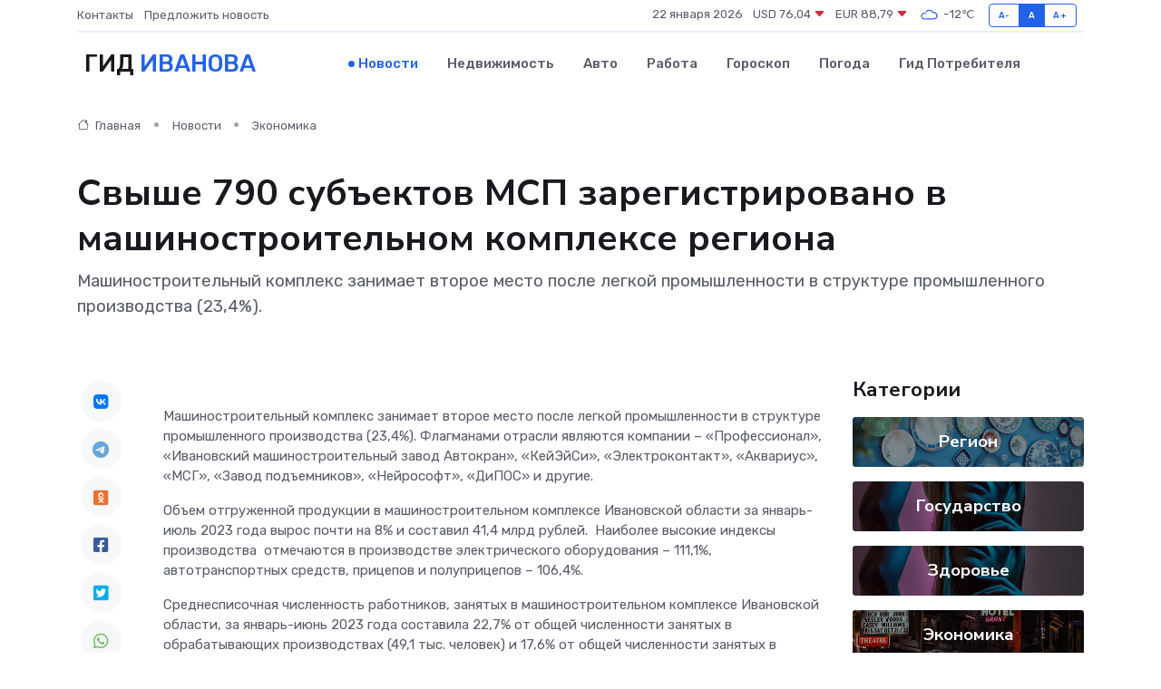

--- FILE ---
content_type: text/html; charset=UTF-8
request_url: https://ivanovo-gid.ru/news/ekonomika/svyshe-790-subektov-msp-zaregistrirovano-v-mashinostroitelnom-komplekse-regiona.htm
body_size: 9778
content:
<!DOCTYPE html>
<html lang="ru">
<head>
	<meta charset="utf-8">
	<meta name="csrf-token" content="YuMAM3aVnKSiXkurBf0E6bLvzGe4VHuXDuQ80BeZ">
    <meta http-equiv="X-UA-Compatible" content="IE=edge">
    <meta name="viewport" content="width=device-width, initial-scale=1">
    <title>Свыше 790 субъектов МСП зарегистрировано в машиностроительном комплексе региона - новости Иванова</title>
    <meta name="description" property="description" content="Машиностроительный комплекс занимает второе место после легкой промышленности в структуре промышленного производства (23,4%).">
    
    <meta property="fb:pages" content="105958871990207" />
    <link rel="shortcut icon" type="image/x-icon" href="https://ivanovo-gid.ru/favicon.svg">
    <link rel="canonical" href="https://ivanovo-gid.ru/news/ekonomika/svyshe-790-subektov-msp-zaregistrirovano-v-mashinostroitelnom-komplekse-regiona.htm">
    <link rel="preconnect" href="https://fonts.gstatic.com">
    <link rel="dns-prefetch" href="https://fonts.googleapis.com">
    <link rel="dns-prefetch" href="https://pagead2.googlesyndication.com">
    <link rel="dns-prefetch" href="https://res.cloudinary.com">
    <link href="https://fonts.googleapis.com/css2?family=Nunito+Sans:wght@400;700&family=Rubik:wght@400;500;700&display=swap" rel="stylesheet">
    <link rel="stylesheet" type="text/css" href="https://ivanovo-gid.ru/assets/font-awesome/css/all.min.css">
    <link rel="stylesheet" type="text/css" href="https://ivanovo-gid.ru/assets/bootstrap-icons/bootstrap-icons.css">
    <link rel="stylesheet" type="text/css" href="https://ivanovo-gid.ru/assets/tiny-slider/tiny-slider.css">
    <link rel="stylesheet" type="text/css" href="https://ivanovo-gid.ru/assets/glightbox/css/glightbox.min.css">
    <link rel="stylesheet" type="text/css" href="https://ivanovo-gid.ru/assets/plyr/plyr.css">
    <link id="style-switch" rel="stylesheet" type="text/css" href="https://ivanovo-gid.ru/assets/css/style.css">
    <link rel="stylesheet" type="text/css" href="https://ivanovo-gid.ru/assets/css/style2.css">

    <meta name="twitter:card" content="summary">
    <meta name="twitter:site" content="@mysite">
    <meta name="twitter:title" content="Свыше 790 субъектов МСП зарегистрировано в машиностроительном комплексе региона - новости Иванова">
    <meta name="twitter:description" content="Машиностроительный комплекс занимает второе место после легкой промышленности в структуре промышленного производства (23,4%).">
    <meta name="twitter:creator" content="@mysite">
    <meta name="twitter:image:src" content="https://res.cloudinary.com/dy9qsap8o/image/upload/vxfogt3mcjttbjzb34ok">
    <meta name="twitter:domain" content="ivanovo-gid.ru">
    <meta name="twitter:card" content="summary_large_image" /><meta name="twitter:image" content="https://res.cloudinary.com/dy9qsap8o/image/upload/vxfogt3mcjttbjzb34ok">

    <meta property="og:url" content="http://ivanovo-gid.ru/news/ekonomika/svyshe-790-subektov-msp-zaregistrirovano-v-mashinostroitelnom-komplekse-regiona.htm">
    <meta property="og:title" content="Свыше 790 субъектов МСП зарегистрировано в машиностроительном комплексе региона - новости Иванова">
    <meta property="og:description" content="Машиностроительный комплекс занимает второе место после легкой промышленности в структуре промышленного производства (23,4%).">
    <meta property="og:type" content="website">
    <meta property="og:image" content="https://res.cloudinary.com/dy9qsap8o/image/upload/vxfogt3mcjttbjzb34ok">
    <meta property="og:locale" content="ru_RU">
    <meta property="og:site_name" content="Гид Иванова">
    

    <link rel="image_src" href="https://res.cloudinary.com/dy9qsap8o/image/upload/vxfogt3mcjttbjzb34ok" />

    <link rel="alternate" type="application/rss+xml" href="https://ivanovo-gid.ru/feed" title="Иваново: гид, новости, афиша">
        <script async src="https://pagead2.googlesyndication.com/pagead/js/adsbygoogle.js"></script>
    <script>
        (adsbygoogle = window.adsbygoogle || []).push({
            google_ad_client: "ca-pub-0899253526956684",
            enable_page_level_ads: true
        });
    </script>
        
    
    
    
    <script>if (window.top !== window.self) window.top.location.replace(window.self.location.href);</script>
    <script>if(self != top) { top.location=document.location;}</script>

<!-- Google tag (gtag.js) -->
<script async src="https://www.googletagmanager.com/gtag/js?id=G-71VQP5FD0J"></script>
<script>
  window.dataLayer = window.dataLayer || [];
  function gtag(){dataLayer.push(arguments);}
  gtag('js', new Date());

  gtag('config', 'G-71VQP5FD0J');
</script>
</head>
<body>
<script type="text/javascript" > (function(m,e,t,r,i,k,a){m[i]=m[i]||function(){(m[i].a=m[i].a||[]).push(arguments)}; m[i].l=1*new Date();k=e.createElement(t),a=e.getElementsByTagName(t)[0],k.async=1,k.src=r,a.parentNode.insertBefore(k,a)}) (window, document, "script", "https://mc.yandex.ru/metrika/tag.js", "ym"); ym(54009502, "init", {}); ym(86840228, "init", { clickmap:true, trackLinks:true, accurateTrackBounce:true, webvisor:true });</script> <noscript><div><img src="https://mc.yandex.ru/watch/54009502" style="position:absolute; left:-9999px;" alt="" /><img src="https://mc.yandex.ru/watch/86840228" style="position:absolute; left:-9999px;" alt="" /></div></noscript>
<script type="text/javascript">
    new Image().src = "//counter.yadro.ru/hit?r"+escape(document.referrer)+((typeof(screen)=="undefined")?"":";s"+screen.width+"*"+screen.height+"*"+(screen.colorDepth?screen.colorDepth:screen.pixelDepth))+";u"+escape(document.URL)+";h"+escape(document.title.substring(0,150))+";"+Math.random();
</script>
<!-- Rating@Mail.ru counter -->
<script type="text/javascript">
var _tmr = window._tmr || (window._tmr = []);
_tmr.push({id: "3138453", type: "pageView", start: (new Date()).getTime()});
(function (d, w, id) {
  if (d.getElementById(id)) return;
  var ts = d.createElement("script"); ts.type = "text/javascript"; ts.async = true; ts.id = id;
  ts.src = "https://top-fwz1.mail.ru/js/code.js";
  var f = function () {var s = d.getElementsByTagName("script")[0]; s.parentNode.insertBefore(ts, s);};
  if (w.opera == "[object Opera]") { d.addEventListener("DOMContentLoaded", f, false); } else { f(); }
})(document, window, "topmailru-code");
</script><noscript><div>
<img src="https://top-fwz1.mail.ru/counter?id=3138453;js=na" style="border:0;position:absolute;left:-9999px;" alt="Top.Mail.Ru" />
</div></noscript>
<!-- //Rating@Mail.ru counter -->

<header class="navbar-light navbar-sticky header-static">
    <div class="navbar-top d-none d-lg-block small">
        <div class="container">
            <div class="d-md-flex justify-content-between align-items-center my-1">
                <!-- Top bar left -->
                <ul class="nav">
                    <li class="nav-item">
                        <a class="nav-link ps-0" href="https://ivanovo-gid.ru/contacts">Контакты</a>
                    </li>
                    <li class="nav-item">
                        <a class="nav-link ps-0" href="https://ivanovo-gid.ru/sendnews">Предложить новость</a>
                    </li>
                    
                </ul>
                <!-- Top bar right -->
                <div class="d-flex align-items-center">
                    
                    <ul class="list-inline mb-0 text-center text-sm-end me-3">
						<li class="list-inline-item">
							<span>22 января 2026</span>
						</li>
                        <li class="list-inline-item">
                            <a class="nav-link px-0" href="https://ivanovo-gid.ru/currency">
                                <span>USD 76,04 <i class="bi bi-caret-down-fill text-danger"></i></span>
                            </a>
						</li>
                        <li class="list-inline-item">
                            <a class="nav-link px-0" href="https://ivanovo-gid.ru/currency">
                                <span>EUR 88,79 <i class="bi bi-caret-down-fill text-danger"></i></span>
                            </a>
						</li>
						<li class="list-inline-item">
                            <a class="nav-link px-0" href="https://ivanovo-gid.ru/pogoda">
                                <svg xmlns="http://www.w3.org/2000/svg" width="25" height="25" viewBox="0 0 30 30"><path fill="#315EFB" fill-rule="evenodd" d="M25.036 13.066a4.948 4.948 0 0 1 0 5.868A4.99 4.99 0 0 1 20.99 21H8.507a4.49 4.49 0 0 1-3.64-1.86 4.458 4.458 0 0 1 0-5.281A4.491 4.491 0 0 1 8.506 12c.686 0 1.37.159 1.996.473a.5.5 0 0 1 .16.766l-.33.399a.502.502 0 0 1-.598.132 2.976 2.976 0 0 0-3.346.608 3.007 3.007 0 0 0 .334 4.532c.527.396 1.177.59 1.836.59H20.94a3.54 3.54 0 0 0 2.163-.711 3.497 3.497 0 0 0 1.358-3.206 3.45 3.45 0 0 0-.706-1.727A3.486 3.486 0 0 0 20.99 12.5c-.07 0-.138.016-.208.02-.328.02-.645.085-.947.192a.496.496 0 0 1-.63-.287 4.637 4.637 0 0 0-.445-.874 4.495 4.495 0 0 0-.584-.733A4.461 4.461 0 0 0 14.998 9.5a4.46 4.46 0 0 0-3.177 1.318 2.326 2.326 0 0 0-.135.147.5.5 0 0 1-.592.131 5.78 5.78 0 0 0-.453-.19.5.5 0 0 1-.21-.79A5.97 5.97 0 0 1 14.998 8a5.97 5.97 0 0 1 4.237 1.757c.398.399.704.85.966 1.319.262-.042.525-.076.79-.076a4.99 4.99 0 0 1 4.045 2.066zM0 0v30V0zm30 0v30V0z"></path></svg>
                                <span>-12&#8451;</span>
                            </a>
						</li>
					</ul>

                    <!-- Font size accessibility START -->
                    <div class="btn-group me-2" role="group" aria-label="font size changer">
                        <input type="radio" class="btn-check" name="fntradio" id="font-sm">
                        <label class="btn btn-xs btn-outline-primary mb-0" for="font-sm">A-</label>

                        <input type="radio" class="btn-check" name="fntradio" id="font-default" checked>
                        <label class="btn btn-xs btn-outline-primary mb-0" for="font-default">A</label>

                        <input type="radio" class="btn-check" name="fntradio" id="font-lg">
                        <label class="btn btn-xs btn-outline-primary mb-0" for="font-lg">A+</label>
                    </div>

                    
                </div>
            </div>
            <!-- Divider -->
            <div class="border-bottom border-2 border-primary opacity-1"></div>
        </div>
    </div>

    <!-- Logo Nav START -->
    <nav class="navbar navbar-expand-lg">
        <div class="container">
            <!-- Logo START -->
            <a class="navbar-brand" href="https://ivanovo-gid.ru" style="text-align: end;">
                
                			<span class="ms-2 fs-3 text-uppercase fw-normal">Гид <span style="color: #2163e8;">Иванова</span></span>
                            </a>
            <!-- Logo END -->

            <!-- Responsive navbar toggler -->
            <button class="navbar-toggler ms-auto" type="button" data-bs-toggle="collapse"
                data-bs-target="#navbarCollapse" aria-controls="navbarCollapse" aria-expanded="false"
                aria-label="Toggle navigation">
                <span class="text-body h6 d-none d-sm-inline-block">Menu</span>
                <span class="navbar-toggler-icon"></span>
            </button>

            <!-- Main navbar START -->
            <div class="collapse navbar-collapse" id="navbarCollapse">
                <ul class="navbar-nav navbar-nav-scroll mx-auto">
                                        <li class="nav-item"> <a class="nav-link active" href="https://ivanovo-gid.ru/news">Новости</a></li>
                                        <li class="nav-item"> <a class="nav-link" href="https://ivanovo-gid.ru/realty">Недвижимость</a></li>
                                        <li class="nav-item"> <a class="nav-link" href="https://ivanovo-gid.ru/auto">Авто</a></li>
                                        <li class="nav-item"> <a class="nav-link" href="https://ivanovo-gid.ru/job">Работа</a></li>
                                        <li class="nav-item"> <a class="nav-link" href="https://ivanovo-gid.ru/horoscope">Гороскоп</a></li>
                                        <li class="nav-item"> <a class="nav-link" href="https://ivanovo-gid.ru/pogoda">Погода</a></li>
                                        <li class="nav-item"> <a class="nav-link" href="https://ivanovo-gid.ru/poleznoe">Гид потребителя</a></li>
                                    </ul>
            </div>
            <!-- Main navbar END -->

            
        </div>
    </nav>
    <!-- Logo Nav END -->
</header>
    <main>
        <!-- =======================
                Main content START -->
        <section class="pt-3 pb-lg-5">
            <div class="container" data-sticky-container>
                <div class="row">
                    <!-- Main Post START -->
                    <div class="col-lg-9">
                        <!-- Categorie Detail START -->
                        <div class="mb-4">
							<nav aria-label="breadcrumb" itemscope itemtype="http://schema.org/BreadcrumbList">
								<ol class="breadcrumb breadcrumb-dots">
									<li class="breadcrumb-item" itemprop="itemListElement" itemscope itemtype="http://schema.org/ListItem">
										<meta itemprop="name" content="Гид Иванова">
										<meta itemprop="position" content="1">
										<meta itemprop="item" content="https://ivanovo-gid.ru">
										<a itemprop="url" href="https://ivanovo-gid.ru">
										<i class="bi bi-house me-1"></i> Главная
										</a>
									</li>
									<li class="breadcrumb-item" itemprop="itemListElement" itemscope itemtype="http://schema.org/ListItem">
										<meta itemprop="name" content="Новости">
										<meta itemprop="position" content="2">
										<meta itemprop="item" content="https://ivanovo-gid.ru/news">
										<a itemprop="url" href="https://ivanovo-gid.ru/news"> Новости</a>
									</li>
									<li class="breadcrumb-item" aria-current="page" itemprop="itemListElement" itemscope itemtype="http://schema.org/ListItem">
										<meta itemprop="name" content="Экономика">
										<meta itemprop="position" content="3">
										<meta itemprop="item" content="https://ivanovo-gid.ru/news/ekonomika">
										<a itemprop="url" href="https://ivanovo-gid.ru/news/ekonomika"> Экономика</a>
									</li>
									<li aria-current="page" itemprop="itemListElement" itemscope itemtype="http://schema.org/ListItem">
									<meta itemprop="name" content="Свыше 790 субъектов МСП зарегистрировано в машиностроительном комплексе региона">
									<meta itemprop="position" content="4" />
									<meta itemprop="item" content="https://ivanovo-gid.ru/news/ekonomika/svyshe-790-subektov-msp-zaregistrirovano-v-mashinostroitelnom-komplekse-regiona.htm">
									</li>
								</ol>
							</nav>
						
                        </div>
                    </div>
                </div>
                <div class="row align-items-center">
                                                        <!-- Content -->
                    <div class="col-md-12 mt-4 mt-md-0">
                                            <h1 class="display-6">Свыше 790 субъектов МСП зарегистрировано в машиностроительном комплексе региона</h1>
                        <p class="lead">Машиностроительный комплекс занимает второе место после легкой промышленности в структуре промышленного производства (23,4%).</p>
                    </div>
				                                    </div>
            </div>
        </section>
        <!-- =======================
        Main START -->
        <section class="pt-0">
            <div class="container position-relative" data-sticky-container>
                <div class="row">
                    <!-- Left sidebar START -->
                    <div class="col-md-1">
                        <div class="text-start text-lg-center mb-5" data-sticky data-margin-top="80" data-sticky-for="767">
                            <style>
                                .fa-vk::before {
                                    color: #07f;
                                }
                                .fa-telegram::before {
                                    color: #64a9dc;
                                }
                                .fa-facebook-square::before {
                                    color: #3b5998;
                                }
                                .fa-odnoklassniki-square::before {
                                    color: #eb722e;
                                }
                                .fa-twitter-square::before {
                                    color: #00aced;
                                }
                                .fa-whatsapp::before {
                                    color: #65bc54;
                                }
                                .fa-viber::before {
                                    color: #7b519d;
                                }
                                .fa-moimir svg {
                                    background-color: #168de2;
                                    height: 18px;
                                    width: 18px;
                                    background-size: 18px 18px;
                                    border-radius: 4px;
                                    margin-bottom: 2px;
                                }
                            </style>
                            <ul class="nav text-white-force">
                                <li class="nav-item">
                                    <a class="nav-link icon-md rounded-circle m-1 p-0 fs-5 bg-light" href="https://vk.com/share.php?url=https://ivanovo-gid.ru/news/ekonomika/svyshe-790-subektov-msp-zaregistrirovano-v-mashinostroitelnom-komplekse-regiona.htm&title=Свыше 790 субъектов МСП зарегистрировано в машиностроительном комплексе региона - новости Иванова&utm_source=share" rel="nofollow" target="_blank">
                                        <i class="fab fa-vk align-middle text-body"></i>
                                    </a>
                                </li>
                                <li class="nav-item">
                                    <a class="nav-link icon-md rounded-circle m-1 p-0 fs-5 bg-light" href="https://t.me/share/url?url=https://ivanovo-gid.ru/news/ekonomika/svyshe-790-subektov-msp-zaregistrirovano-v-mashinostroitelnom-komplekse-regiona.htm&text=Свыше 790 субъектов МСП зарегистрировано в машиностроительном комплексе региона - новости Иванова&utm_source=share" rel="nofollow" target="_blank">
                                        <i class="fab fa-telegram align-middle text-body"></i>
                                    </a>
                                </li>
                                <li class="nav-item">
                                    <a class="nav-link icon-md rounded-circle m-1 p-0 fs-5 bg-light" href="https://connect.ok.ru/offer?url=https://ivanovo-gid.ru/news/ekonomika/svyshe-790-subektov-msp-zaregistrirovano-v-mashinostroitelnom-komplekse-regiona.htm&title=Свыше 790 субъектов МСП зарегистрировано в машиностроительном комплексе региона - новости Иванова&utm_source=share" rel="nofollow" target="_blank">
                                        <i class="fab fa-odnoklassniki-square align-middle text-body"></i>
                                    </a>
                                </li>
                                <li class="nav-item">
                                    <a class="nav-link icon-md rounded-circle m-1 p-0 fs-5 bg-light" href="https://www.facebook.com/sharer.php?src=sp&u=https://ivanovo-gid.ru/news/ekonomika/svyshe-790-subektov-msp-zaregistrirovano-v-mashinostroitelnom-komplekse-regiona.htm&title=Свыше 790 субъектов МСП зарегистрировано в машиностроительном комплексе региона - новости Иванова&utm_source=share" rel="nofollow" target="_blank">
                                        <i class="fab fa-facebook-square align-middle text-body"></i>
                                    </a>
                                </li>
                                <li class="nav-item">
                                    <a class="nav-link icon-md rounded-circle m-1 p-0 fs-5 bg-light" href="https://twitter.com/intent/tweet?text=Свыше 790 субъектов МСП зарегистрировано в машиностроительном комплексе региона - новости Иванова&url=https://ivanovo-gid.ru/news/ekonomika/svyshe-790-subektov-msp-zaregistrirovano-v-mashinostroitelnom-komplekse-regiona.htm&utm_source=share" rel="nofollow" target="_blank">
                                        <i class="fab fa-twitter-square align-middle text-body"></i>
                                    </a>
                                </li>
                                <li class="nav-item">
                                    <a class="nav-link icon-md rounded-circle m-1 p-0 fs-5 bg-light" href="https://api.whatsapp.com/send?text=Свыше 790 субъектов МСП зарегистрировано в машиностроительном комплексе региона - новости Иванова https://ivanovo-gid.ru/news/ekonomika/svyshe-790-subektov-msp-zaregistrirovano-v-mashinostroitelnom-komplekse-regiona.htm&utm_source=share" rel="nofollow" target="_blank">
                                        <i class="fab fa-whatsapp align-middle text-body"></i>
                                    </a>
                                </li>
                                <li class="nav-item">
                                    <a class="nav-link icon-md rounded-circle m-1 p-0 fs-5 bg-light" href="viber://forward?text=Свыше 790 субъектов МСП зарегистрировано в машиностроительном комплексе региона - новости Иванова https://ivanovo-gid.ru/news/ekonomika/svyshe-790-subektov-msp-zaregistrirovano-v-mashinostroitelnom-komplekse-regiona.htm&utm_source=share" rel="nofollow" target="_blank">
                                        <i class="fab fa-viber align-middle text-body"></i>
                                    </a>
                                </li>
                                <li class="nav-item">
                                    <a class="nav-link icon-md rounded-circle m-1 p-0 fs-5 bg-light" href="https://connect.mail.ru/share?url=https://ivanovo-gid.ru/news/ekonomika/svyshe-790-subektov-msp-zaregistrirovano-v-mashinostroitelnom-komplekse-regiona.htm&title=Свыше 790 субъектов МСП зарегистрировано в машиностроительном комплексе региона - новости Иванова&utm_source=share" rel="nofollow" target="_blank">
                                        <i class="fab fa-moimir align-middle text-body"><svg viewBox='0 0 24 24' xmlns='http://www.w3.org/2000/svg'><path d='M8.889 9.667a1.333 1.333 0 100-2.667 1.333 1.333 0 000 2.667zm6.222 0a1.333 1.333 0 100-2.667 1.333 1.333 0 000 2.667zm4.77 6.108l-1.802-3.028a.879.879 0 00-1.188-.307.843.843 0 00-.313 1.166l.214.36a6.71 6.71 0 01-4.795 1.996 6.711 6.711 0 01-4.792-1.992l.217-.364a.844.844 0 00-.313-1.166.878.878 0 00-1.189.307l-1.8 3.028a.844.844 0 00.312 1.166.88.88 0 001.189-.307l.683-1.147a8.466 8.466 0 005.694 2.18 8.463 8.463 0 005.698-2.184l.685 1.151a.873.873 0 001.189.307.844.844 0 00.312-1.166z' fill='#FFF' fill-rule='evenodd'/></svg></i>
                                    </a>
                                </li>
                                
                            </ul>
                        </div>
                    </div>
                    <!-- Left sidebar END -->

                    <!-- Main Content START -->
                    <div class="col-md-10 col-lg-8 mb-5">
                        <div class="mb-4">
                                                    </div>
                        <div itemscope itemtype="http://schema.org/NewsArticle">
                            <meta itemprop="headline" content="Свыше 790 субъектов МСП зарегистрировано в машиностроительном комплексе региона">
                            <meta itemprop="identifier" content="https://ivanovo-gid.ru/8397398">
                            <span itemprop="articleBody"><p> Машиностроительный комплекс занимает второе место после легкой промышленности в структуре промышленного производства (23,4%). Флагманами отрасли являются компании – «Профессионал», «Ивановский машиностроительный завод Автокран», «КейЭйСи», «Электроконтакт», «Аквариус», «МСГ», «Завод подъемников», «Нейрософт», «ДиПОС» и другие. </p>   <p> Объем отгруженной продукции в машиностроительном комплексе Ивановской области за январь-июль 2023 года вырос почти на 8% и составил 41,4 млрд рублей.&nbsp; Наиболее высокие индексы производства&nbsp; отмечаются в производстве электрического оборудования – 111,1%, автотранспортных средств, прицепов и полуприцепов – 106,4%. 
										
											
											

										
</p>   <p> Среднесписочная численность работников, занятых в машиностроительном комплексе Ивановской области, за январь-июнь 2023 года составила 22,7% от общей численности занятых в обрабатывающих производствах (49,1 тыс. человек) и 17,6% от общей численности занятых в промышленности (63,2 тыс. человек). Всего в отрасли задействовано свыше 11 тыс. человек. Больше всего работников машиностроительного комплекса занято в производстве готовых металлических изделий, кроме машин и оборудования – 2,3 тыс. человек (124,7%). Среднемесячная заработная плата по отрасли составляет 47,6 тыс. рублей. </p>   <p> По данным Федеральной налоговой службы, на территории Ивановской области зарегистрировано свыше 790 субъектов МСП, относящихся к машиностроительному комплексу, из них 356 предприятий производят готовые металлические изделия, кроме машин и оборудования. </p>   <p> «Сегодня основными задачами региональных машиностроителей являются выпуск современной импортозамещающей продукции, привлечение в отрасль молодых кадров, внедрение инноваций в производственный процесс и использование бережливых технологий, совершенствование роста производительности труда. И мы видим, как предприятия поступательно решают эти вопросы. За пять лет компании прошли испытания ковидными и санкционными ограничениями, но благодаря поддержке губернатора и правительства региона удалось не только сохранить производства и коллективы, но и стимулировать компании к развитию – к всесторонней модернизации и расширению», – отметила директор департамента экономического развития и торговли Ивановской области Людмила Бадак.&nbsp;  </p></span>
                        </div>
                                                                        <div><a href="https://invest-ivanovo.ru/news/svyshe-790-subektov-msp-zaregistrirovano-v-mashinostroitelnom-komplekse-regiona/" target="_blank" rel="author">Источник</a></div>
                                                                        <div class="col-12 mt-3"><a href="https://ivanovo-gid.ru/sendnews">Предложить новость</a></div>
                        <div class="col-12 mt-5">
                            <h2 class="my-3">Последние новости</h2>
                            <div class="row gy-4">
                                <!-- Card item START -->
<div class="col-sm-6">
    <div class="card" itemscope="" itemtype="http://schema.org/BlogPosting">
        <!-- Card img -->
        <div class="position-relative">
                        <img class="card-img" src="https://res.cloudinary.com/dy9qsap8o/image/upload/c_fill,w_420,h_315,q_auto,g_face/pbehvbtk5564izkzr7bk" alt="Аренда стульев для мероприятий в Москве: гид по выбору, стилям и ценам" itemprop="image">
                    </div>
        <div class="card-body px-0 pt-3" itemprop="name">
            <h4 class="card-title" itemprop="headline"><a href="https://ivanovo-gid.ru/news/ekonomika/arenda-stulev-dlya-meropriyatiy-v-moskve-gid-po-vyboru-stilyam-i-cenam.htm"
                    class="btn-link text-reset fw-bold" itemprop="url">Аренда стульев для мероприятий в Москве: гид по выбору, стилям и ценам</a></h4>
            <p class="card-text" itemprop="articleBody">Как выбрать стулья в аренду для свадьбы или конференции? Полное руководство: обзор моделей (Кьявари, банкетные), расчет количества и нюансы доставки по Москве.</p>
        </div>
        <meta itemprop="author" content="Редактор"/>
        <meta itemscope itemprop="mainEntityOfPage" itemType="https://schema.org/WebPage" itemid="https://ivanovo-gid.ru/news/ekonomika/arenda-stulev-dlya-meropriyatiy-v-moskve-gid-po-vyboru-stilyam-i-cenam.htm"/>
        <meta itemprop="dateModified" content="2025-11-21"/>
        <meta itemprop="datePublished" content="2025-11-21"/>
    </div>
</div>
<!-- Card item END -->
<!-- Card item START -->
<div class="col-sm-6">
    <div class="card" itemscope="" itemtype="http://schema.org/BlogPosting">
        <!-- Card img -->
        <div class="position-relative">
                        <img class="card-img" src="https://res.cloudinary.com/dy9qsap8o/image/upload/c_fill,w_420,h_315,q_auto,g_face/zmwmgp3hy8t2nbgh8yhy" alt="Почему отдых в деревне снова в моде: путь к себе через простые вещи" itemprop="image">
                    </div>
        <div class="card-body px-0 pt-3" itemprop="name">
            <h4 class="card-title" itemprop="headline"><a href="https://ivanovo-gid.ru/news/ekonomika/pochemu-otdyh-v-derevne-snova-v-mode-put-k-sebe-cherez-prostye-veschi.htm"
                    class="btn-link text-reset fw-bold" itemprop="url">Почему отдых в деревне снова в моде: путь к себе через простые вещи</a></h4>
            <p class="card-text" itemprop="articleBody">Узнайте, как тишина, природа и простота помогают перезагрузиться и почувствовать себя по-настоящему живыми.</p>
        </div>
        <meta itemprop="author" content="Редактор"/>
        <meta itemscope itemprop="mainEntityOfPage" itemType="https://schema.org/WebPage" itemid="https://ivanovo-gid.ru/news/ekonomika/pochemu-otdyh-v-derevne-snova-v-mode-put-k-sebe-cherez-prostye-veschi.htm"/>
        <meta itemprop="dateModified" content="2025-09-02"/>
        <meta itemprop="datePublished" content="2025-09-02"/>
    </div>
</div>
<!-- Card item END -->
<!-- Card item START -->
<div class="col-sm-6">
    <div class="card" itemscope="" itemtype="http://schema.org/BlogPosting">
        <!-- Card img -->
        <div class="position-relative">
                        <img class="card-img" src="https://res.cloudinary.com/dy9qsap8o/image/upload/c_fill,w_420,h_315,q_auto,g_face/ysv9wwwfmcnuklhjbttn" alt="Ивановский «Текстильщик» сыграет с кировским «Динамо»" itemprop="image">
                    </div>
        <div class="card-body px-0 pt-3" itemprop="name">
            <h4 class="card-title" itemprop="headline"><a href="https://ivanovo-gid.ru/news/sport/ivanovskiy-tekstilschik-sygraet-s-kirovskim-dinamo.htm"
                    class="btn-link text-reset fw-bold" itemprop="url">Ивановский «Текстильщик» сыграет с кировским «Динамо»</a></h4>
            <p class="card-text" itemprop="articleBody">Ивановский «Текстильщик» сыграет с кировским «Динамо»

© ФК «Текстильщик» Иваново

Футболисты ивановского «Текстильщика» сегодня проведут матч шестого тура Первенства России среди команд второй лиги Дивизиона «А» (серебро).</p>
        </div>
        <meta itemprop="author" content="Редактор"/>
        <meta itemscope itemprop="mainEntityOfPage" itemType="https://schema.org/WebPage" itemid="https://ivanovo-gid.ru/news/sport/ivanovskiy-tekstilschik-sygraet-s-kirovskim-dinamo.htm"/>
        <meta itemprop="dateModified" content="2025-04-06"/>
        <meta itemprop="datePublished" content="2025-04-06"/>
    </div>
</div>
<!-- Card item END -->
<!-- Card item START -->
<div class="col-sm-6">
    <div class="card" itemscope="" itemtype="http://schema.org/BlogPosting">
        <!-- Card img -->
        <div class="position-relative">
            <img class="card-img" src="https://res.cloudinary.com/dzttx7cpc/image/upload/c_fill,w_420,h_315,q_auto,g_face/r7veu3ey8cqaawwwsw5m" alt="Пошаговое руководство: как грамотно оформить первый микрозайм" itemprop="image">
        </div>
        <div class="card-body px-0 pt-3" itemprop="name">
            <h4 class="card-title" itemprop="headline"><a href="https://simferopol-gid.ru/news/ekonomika/poshagovoe-rukovodstvo-kak-gramotno-oformit-pervyy-mikrozaym.htm" class="btn-link text-reset fw-bold" itemprop="url">Пошаговое руководство: как грамотно оформить первый микрозайм</a></h4>
            <p class="card-text" itemprop="articleBody">Как взять кредит с умом и не пожалеть об этом спустя пару месяцев</p>
        </div>
        <meta itemprop="author" content="Редактор"/>
        <meta itemscope itemprop="mainEntityOfPage" itemType="https://schema.org/WebPage" itemid="https://simferopol-gid.ru/news/ekonomika/poshagovoe-rukovodstvo-kak-gramotno-oformit-pervyy-mikrozaym.htm"/>
        <meta itemprop="dateModified" content="2026-01-22"/>
        <meta itemprop="datePublished" content="2026-01-22"/>
    </div>
</div>
<!-- Card item END -->
                            </div>
                        </div>
						<div class="col-12 bg-primary bg-opacity-10 p-2 mt-3 rounded">
							Здесь вы можете узнать о лучших предложениях и выгодных условиях, чтобы <a href="https://gukovo-gid.ru/realty">купить квартиру в Гуково</a>
						</div>
                        <!-- Comments START -->
                        <div class="mt-5">
                            <h3>Комментарии (0)</h3>
                        </div>
                        <!-- Comments END -->
                        <!-- Reply START -->
                        <div>
                            <h3>Добавить комментарий</h3>
                            <small>Ваш email не публикуется. Обязательные поля отмечены *</small>
                            <form class="row g-3 mt-2">
                                <div class="col-md-6">
                                    <label class="form-label">Имя *</label>
                                    <input type="text" class="form-control" aria-label="First name">
                                </div>
                                <div class="col-md-6">
                                    <label class="form-label">Email *</label>
                                    <input type="email" class="form-control">
                                </div>
                                <div class="col-12">
                                    <label class="form-label">Текст комментария *</label>
                                    <textarea class="form-control" rows="3"></textarea>
                                </div>
                                <div class="col-12">
                                    <button type="submit" class="btn btn-primary">Оставить комментарий</button>
                                </div>
                            </form>
                        </div>
                        <!-- Reply END -->
                    </div>
                    <!-- Main Content END -->
                    <!-- Right sidebar START -->
                    <div class="col-lg-3 d-none d-lg-block">
                        <div data-sticky data-margin-top="80" data-sticky-for="991">
                            <!-- Categories -->
                            <div>
                                <h4 class="mb-3">Категории</h4>
                                                                    <!-- Category item -->
                                    <div class="text-center mb-3 card-bg-scale position-relative overflow-hidden rounded"
                                        style="background-image:url(https://ivanovo-gid.ru/assets/images/blog/4by3/02.jpg); background-position: center left; background-size: cover;">
                                        <div class="bg-dark-overlay-4 p-3">
                                            <a href="https://ivanovo-gid.ru/news/region"
                                                class="stretched-link btn-link fw-bold text-white h5">Регион</a>
                                        </div>
                                    </div>
                                                                    <!-- Category item -->
                                    <div class="text-center mb-3 card-bg-scale position-relative overflow-hidden rounded"
                                        style="background-image:url(https://ivanovo-gid.ru/assets/images/blog/4by3/08.jpg); background-position: center left; background-size: cover;">
                                        <div class="bg-dark-overlay-4 p-3">
                                            <a href="https://ivanovo-gid.ru/news/gosudarstvo"
                                                class="stretched-link btn-link fw-bold text-white h5">Государство</a>
                                        </div>
                                    </div>
                                                                    <!-- Category item -->
                                    <div class="text-center mb-3 card-bg-scale position-relative overflow-hidden rounded"
                                        style="background-image:url(https://ivanovo-gid.ru/assets/images/blog/4by3/08.jpg); background-position: center left; background-size: cover;">
                                        <div class="bg-dark-overlay-4 p-3">
                                            <a href="https://ivanovo-gid.ru/news/zdorove"
                                                class="stretched-link btn-link fw-bold text-white h5">Здоровье</a>
                                        </div>
                                    </div>
                                                                    <!-- Category item -->
                                    <div class="text-center mb-3 card-bg-scale position-relative overflow-hidden rounded"
                                        style="background-image:url(https://ivanovo-gid.ru/assets/images/blog/4by3/01.jpg); background-position: center left; background-size: cover;">
                                        <div class="bg-dark-overlay-4 p-3">
                                            <a href="https://ivanovo-gid.ru/news/ekonomika"
                                                class="stretched-link btn-link fw-bold text-white h5">Экономика</a>
                                        </div>
                                    </div>
                                                                    <!-- Category item -->
                                    <div class="text-center mb-3 card-bg-scale position-relative overflow-hidden rounded"
                                        style="background-image:url(https://ivanovo-gid.ru/assets/images/blog/4by3/03.jpg); background-position: center left; background-size: cover;">
                                        <div class="bg-dark-overlay-4 p-3">
                                            <a href="https://ivanovo-gid.ru/news/politika"
                                                class="stretched-link btn-link fw-bold text-white h5">Политика</a>
                                        </div>
                                    </div>
                                                                    <!-- Category item -->
                                    <div class="text-center mb-3 card-bg-scale position-relative overflow-hidden rounded"
                                        style="background-image:url(https://ivanovo-gid.ru/assets/images/blog/4by3/05.jpg); background-position: center left; background-size: cover;">
                                        <div class="bg-dark-overlay-4 p-3">
                                            <a href="https://ivanovo-gid.ru/news/nauka-i-obrazovanie"
                                                class="stretched-link btn-link fw-bold text-white h5">Наука и Образование</a>
                                        </div>
                                    </div>
                                                                    <!-- Category item -->
                                    <div class="text-center mb-3 card-bg-scale position-relative overflow-hidden rounded"
                                        style="background-image:url(https://ivanovo-gid.ru/assets/images/blog/4by3/03.jpg); background-position: center left; background-size: cover;">
                                        <div class="bg-dark-overlay-4 p-3">
                                            <a href="https://ivanovo-gid.ru/news/proisshestviya"
                                                class="stretched-link btn-link fw-bold text-white h5">Происшествия</a>
                                        </div>
                                    </div>
                                                                    <!-- Category item -->
                                    <div class="text-center mb-3 card-bg-scale position-relative overflow-hidden rounded"
                                        style="background-image:url(https://ivanovo-gid.ru/assets/images/blog/4by3/04.jpg); background-position: center left; background-size: cover;">
                                        <div class="bg-dark-overlay-4 p-3">
                                            <a href="https://ivanovo-gid.ru/news/religiya"
                                                class="stretched-link btn-link fw-bold text-white h5">Религия</a>
                                        </div>
                                    </div>
                                                                    <!-- Category item -->
                                    <div class="text-center mb-3 card-bg-scale position-relative overflow-hidden rounded"
                                        style="background-image:url(https://ivanovo-gid.ru/assets/images/blog/4by3/04.jpg); background-position: center left; background-size: cover;">
                                        <div class="bg-dark-overlay-4 p-3">
                                            <a href="https://ivanovo-gid.ru/news/kultura"
                                                class="stretched-link btn-link fw-bold text-white h5">Культура</a>
                                        </div>
                                    </div>
                                                                    <!-- Category item -->
                                    <div class="text-center mb-3 card-bg-scale position-relative overflow-hidden rounded"
                                        style="background-image:url(https://ivanovo-gid.ru/assets/images/blog/4by3/04.jpg); background-position: center left; background-size: cover;">
                                        <div class="bg-dark-overlay-4 p-3">
                                            <a href="https://ivanovo-gid.ru/news/sport"
                                                class="stretched-link btn-link fw-bold text-white h5">Спорт</a>
                                        </div>
                                    </div>
                                                                    <!-- Category item -->
                                    <div class="text-center mb-3 card-bg-scale position-relative overflow-hidden rounded"
                                        style="background-image:url(https://ivanovo-gid.ru/assets/images/blog/4by3/01.jpg); background-position: center left; background-size: cover;">
                                        <div class="bg-dark-overlay-4 p-3">
                                            <a href="https://ivanovo-gid.ru/news/obschestvo"
                                                class="stretched-link btn-link fw-bold text-white h5">Общество</a>
                                        </div>
                                    </div>
                                                            </div>
                        </div>
                    </div>
                    <!-- Right sidebar END -->
                </div>
        </section>
    </main>
<footer class="bg-dark pt-5">
    
    <!-- Footer copyright START -->
    <div class="bg-dark-overlay-3 mt-5">
        <div class="container">
            <div class="row align-items-center justify-content-md-between py-4">
                <div class="col-md-6">
                    <!-- Copyright -->
                    <div class="text-center text-md-start text-primary-hover text-muted">
                        &#169;2026 Иваново. Все права защищены.
                    </div>
                </div>
                
            </div>
        </div>
    </div>
    <!-- Footer copyright END -->
    <script type="application/ld+json">
        {"@context":"https:\/\/schema.org","@type":"Organization","name":"\u0418\u0432\u0430\u043d\u043e\u0432\u043e - \u0433\u0438\u0434, \u043d\u043e\u0432\u043e\u0441\u0442\u0438, \u0430\u0444\u0438\u0448\u0430","url":"https:\/\/ivanovo-gid.ru","sameAs":["https:\/\/vk.com\/public207912460","https:\/\/t.me\/ivanovo_gid"]}
    </script>
</footer>
<!-- Back to top -->
<div class="back-top"><i class="bi bi-arrow-up-short"></i></div>
<script src="https://ivanovo-gid.ru/assets/bootstrap/js/bootstrap.bundle.min.js"></script>
<script src="https://ivanovo-gid.ru/assets/tiny-slider/tiny-slider.js"></script>
<script src="https://ivanovo-gid.ru/assets/sticky-js/sticky.min.js"></script>
<script src="https://ivanovo-gid.ru/assets/glightbox/js/glightbox.min.js"></script>
<script src="https://ivanovo-gid.ru/assets/plyr/plyr.js"></script>
<script src="https://ivanovo-gid.ru/assets/js/functions.js"></script>
<script src="https://yastatic.net/share2/share.js" async></script>
<script defer src="https://static.cloudflareinsights.com/beacon.min.js/vcd15cbe7772f49c399c6a5babf22c1241717689176015" integrity="sha512-ZpsOmlRQV6y907TI0dKBHq9Md29nnaEIPlkf84rnaERnq6zvWvPUqr2ft8M1aS28oN72PdrCzSjY4U6VaAw1EQ==" data-cf-beacon='{"version":"2024.11.0","token":"25ac4737d697469ca36b697016d8bbfc","r":1,"server_timing":{"name":{"cfCacheStatus":true,"cfEdge":true,"cfExtPri":true,"cfL4":true,"cfOrigin":true,"cfSpeedBrain":true},"location_startswith":null}}' crossorigin="anonymous"></script>
</body>
</html>


--- FILE ---
content_type: text/html; charset=utf-8
request_url: https://www.google.com/recaptcha/api2/aframe
body_size: 266
content:
<!DOCTYPE HTML><html><head><meta http-equiv="content-type" content="text/html; charset=UTF-8"></head><body><script nonce="iks3GGaOPUoNskF80fzJiA">/** Anti-fraud and anti-abuse applications only. See google.com/recaptcha */ try{var clients={'sodar':'https://pagead2.googlesyndication.com/pagead/sodar?'};window.addEventListener("message",function(a){try{if(a.source===window.parent){var b=JSON.parse(a.data);var c=clients[b['id']];if(c){var d=document.createElement('img');d.src=c+b['params']+'&rc='+(localStorage.getItem("rc::a")?sessionStorage.getItem("rc::b"):"");window.document.body.appendChild(d);sessionStorage.setItem("rc::e",parseInt(sessionStorage.getItem("rc::e")||0)+1);localStorage.setItem("rc::h",'1769107999032');}}}catch(b){}});window.parent.postMessage("_grecaptcha_ready", "*");}catch(b){}</script></body></html>